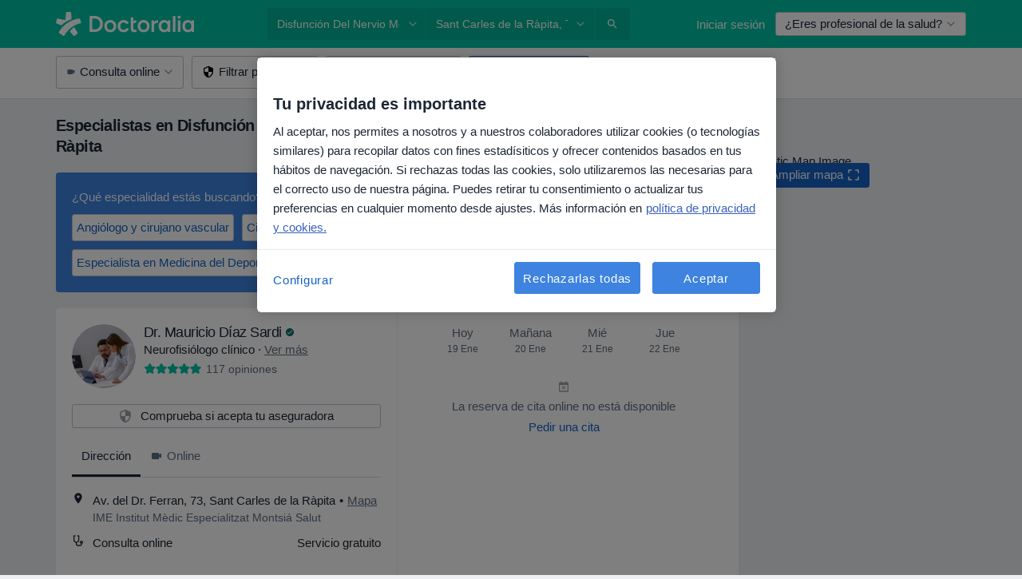

--- FILE ---
content_type: text/javascript; charset=utf-8
request_url: https://platform.docplanner.com/js/SpecializationsBoxModule-v27-chunk-d0eb5e9e.js
body_size: 2331
content:
"use strict";(self.webpackChunkmonolith_app=self.webpackChunkmonolith_app||[]).push([[55726],{41064:function(I,u,t){t.d(u,{I:function(){return p},T:function(){return d}});const p="GETTER_CONFIG_GET_PARAM",d="MUTATION_CONFIG_SET_APP_CONFIG"},73925:function(I,u,t){t.d(u,{A:function(){return M},e:function(){return A}});var p=t(44492),d=t(82374),l=t(41064);const h={appConfig:{}},y={[l.I]:n=>a=>n.appConfig[a]},f={[l.T](n,a){n.appConfig=a}},S={state:h,mutations:f,getters:y};function x(){return n=>{n.registerModule("config",S)}}var s=(n,a,r)=>new Promise((c,g)=>{var B=o=>{try{e(r.next(o))}catch(i){g(i)}},C=o=>{try{e(r.throw(o))}catch(i){g(i)}},e=o=>o.done?c(o.value):Promise.resolve(o.value).then(B,C);e((r=r.apply(n,a)).next())});let m=!1;const v=(n,a)=>{m||(x()(a),a.commit(l.T,n.getAppConfig()),m=!0)},A=n=>{n.prototype.$localStorageName||(n.prototype.$localStorageName="doctor_questions_panel",Object.defineProperty(n.prototype,"$localStorage",{value:new p.A(localStorage)}))};function M(n,a,r){return s(this,null,function*(){r.prototype.$config=n,n.isProd()&&(r.config.errorHandler=c=>{(0,d.A)(c)}),A(r),a&&v(n,a)})}},54333:function(I,u,t){t.r(u),t.d(u,{default:function(){return a}});var p=t(48760),d=t(8579),l=t.n(d),h=t(73925),y=function(){var r=this,c=r.$createElement,g=r._self._c||c;return g("suggestions-box",{attrs:{"is-landing":r.isLanding,"items-limit":r.specsLimit,"items-list":r.specsList,"no-results-key":"online_consultation_listing_specialist_search_no_results","placeholder-key":"online_consultation_listing_specialist_search_placeholder","title-key":"online_consultation_listing_specialist_search_title"},on:{"item-selected":r.onItemSelected}})},f=[],S=t(67075),x=t(3523),s=t(83020),m={name:"SpecializationsBoxApp",components:{SuggestionsBox:s.A},props:{specsList:{required:!0,type:Array},specsLimit:{required:!0,type:Number},isLanding:{required:!0,type:Boolean}},methods:{onItemSelected({key:r,href:c}){x.A.pushOneTrackingEvent(S.search.navigate,{sub_action:"go_to",object_id:r,object_type:"specialization",interface_section:"suggestion_box"}),window.location.href=c}}},v=m,A=t(14486),M=(0,A.A)(v,y,f,!1,null,null,null),n=M.exports;function a(r,c,g){l().use(p.qL,{i18n:g}),(0,h.A)(c,null,l()).then(()=>{new(l())({el:r,i18n:g,name:"SpecializationsBox",components:{SpecializationsBoxApp:n}})})}},59946:function(I,u,t){t.d(u,{A:function(){return C}});var p=function(){var e=this,o=e.$createElement,i=e._self._c||o;return i("div",{staticClass:"container px-0",class:{"d-flex flex-wrap":!e.sliderMode}},[i("dp-nav",{attrs:{responsive:e.sliderMode}},[e._l(e.boxItems,function(L){return[e.isLanding?i("a",{key:L.key,staticClass:"btn btn-light mr-1 mt-1 p-0-5 text-link font-weight-bold",attrs:{href:L.href},on:{click:function(O){return e.onItemSelect(L)}}},[e._v(`
        `+e._s(L.name)+`
      `)]):i("dp-button",{key:L.key,staticClass:"mr-1 mt-1 p-0-5 text-link font-weight-bold",on:{click:function(O){return e.onItemSelect(L)}}},[e._v(`
        `+e._s(L.name)+`
      `)])]}),e._v(" "),e.displayShowMore?i("dp-button",{staticClass:"mt-1 p-0-5 text-link font-weight-bold",class:{"mr-2":e.sliderMode},attrs:{"data-test-id":"show-more"},on:{click:e.onShowMoreSelect}},[e._v(`
      `+e._s(e.showMoreText)+`

      `),i("dp-icon-caret-right",{staticClass:"ml-0-5",attrs:{color:"primary"}})],1):e._e()],2),e._v(" "),e._t("default")],2)},d=[],l=t(12994),h=t(53913),y=t(42433),f=t(75128),S=Object.defineProperty,x=Object.defineProperties,s=Object.getOwnPropertyDescriptors,m=Object.getOwnPropertySymbols,v=Object.prototype.hasOwnProperty,A=Object.prototype.propertyIsEnumerable,M=(e,o,i)=>o in e?S(e,o,{enumerable:!0,configurable:!0,writable:!0,value:i}):e[o]=i,n=(e,o)=>{for(var i in o||(o={}))v.call(o,i)&&M(e,i,o[i]);if(m)for(var i of m(o))A.call(o,i)&&M(e,i,o[i]);return e},a=(e,o)=>x(e,s(o)),r={name:"BoxItemsList",components:{DpButton:h.A,DpIconCaretRight:l.default,DpNav:y.A},props:{itemsLimit:{required:!0,type:Number},itemsList:{required:!0,type:Array},showMoreKey:{required:!1,type:String,default:""},isLanding:{required:!1,type:Boolean,default:!1}},computed:{boxItems(){return this.itemsList.slice(0,this.itemsLimit).map(e=>a(n({},e),{name:(0,f.Z)(e.name),href:e.href}))},displayShowMore(){return this.itemsList.length>this.itemsLimit},showMoreText(){const e=this.showMoreKey.length?this.showMoreKey:"show_more";return(0,f.Z)(this.$trans(e))},sliderMode(){return this.$config.getAppConfig().SLIDER_MODE}},mounted(){this.setupCloseListener()},methods:{onItemSelect(e){this.$emit("item-selected",e)},onShowMoreSelect(){this.$emit("more-selected")},setupCloseListener(){const e=document.querySelector('[data-id="suggestions-box"]');if(!(e instanceof HTMLElement))return;const o=e.querySelector('[data-id="suggestions-box-close"]');o instanceof HTMLElement&&o.addEventListener("click",()=>{e.classList.add("hidden")})}}},c=r,g=t(14486),B=(0,g.A)(c,p,d,!1,null,null,null),C=B.exports},83020:function(I,u,t){t.d(u,{A:function(){return x}});var p=function(){var s=this,m=s.$createElement,v=s._self._c||m;return v("box-items-list",{attrs:{"is-landing":s.isLanding,"items-limit":s.itemsLimit,"items-list":s.itemsList,"show-more-key":s.showMoreKey},on:{"item-selected":s.onItemSelect,"more-selected":s.onShowMoreSelect}},[s.showModal?v("suggestions-modal",{attrs:{items:s.itemsList,"no-results-key":s.noResultsKey,"placeholder-key":s.placeholderKey,"title-key":s.titleKey},on:{close:s.toggleModal,"item-select":s.onItemSelect}}):s._e()],1)},d=[],l=t(59946),h={name:"SuggestionsBox",components:{BoxItemsList:l.A,SuggestionsModal:()=>Promise.all([t.e(84121),t.e(94288),t.e(99638)]).then(t.bind(t,99638))},props:{itemsLimit:{required:!0,type:Number},itemsList:{required:!0,type:Array},titleKey:{required:!0,type:String},noResultsKey:{required:!0,type:String},placeholderKey:{required:!0,type:String},showMoreKey:{required:!1,type:String,default:""},isLanding:{required:!1,type:Boolean,default:!1}},data:()=>({showModal:!1}),methods:{toggleModal(){this.showModal=!this.showModal},onItemSelect(s){this.$emit("item-selected",s)},onShowMoreSelect(){this.toggleModal(),this.$emit("more-selected")}}},y=h,f=t(14486),S=(0,f.A)(y,p,d,!1,null,null,null),x=S.exports}}]);


--- FILE ---
content_type: text/javascript; charset=utf-8
request_url: https://platform.docplanner.com/js/runtime-v27-8226e7d8.js
body_size: 22509
content:
(function(){"use strict";var g={},M={};function i(e){var l=M[e];if(l!==void 0)return l.exports;var o=M[e]={id:e,loaded:!1,exports:{}};return g[e].call(o.exports,o,o.exports,i),o.loaded=!0,o.exports}i.m=g,function(){i.amdO={}}(),function(){var e=[];i.O=function(l,o,c,t){if(o){t=t||0;for(var n=e.length;n>0&&e[n-1][2]>t;n--)e[n]=e[n-1];e[n]=[o,c,t];return}for(var a=1/0,n=0;n<e.length;n++){for(var o=e[n][0],c=e[n][1],t=e[n][2],f=!0,r=0;r<o.length;r++)(t&!1||a>=t)&&Object.keys(i.O).every(function(b){return i.O[b](o[r])})?o.splice(r--,1):(f=!1,t<a&&(a=t));if(f){e.splice(n--,1);var d=c();d!==void 0&&(l=d)}}return l}}(),function(){i.n=function(e){var l=e&&e.__esModule?function(){return e.default}:function(){return e};return i.d(l,{a:l}),l}}(),function(){var e=Object.getPrototypeOf?function(o){return Object.getPrototypeOf(o)}:function(o){return o.__proto__},l;i.t=function(o,c){if(c&1&&(o=this(o)),c&8||typeof o=="object"&&o&&(c&4&&o.__esModule||c&16&&typeof o.then=="function"))return o;var t=Object.create(null);i.r(t);var n={};l=l||[null,e({}),e([]),e(e)];for(var a=c&2&&o;typeof a=="object"&&!~l.indexOf(a);a=e(a))Object.getOwnPropertyNames(a).forEach(function(f){n[f]=function(){return o[f]}});return n.default=function(){return o},i.d(t,n),t}}(),function(){i.d=function(e,l){for(var o in l)i.o(l,o)&&!i.o(e,o)&&Object.defineProperty(e,o,{enumerable:!0,get:l[o]})}}(),function(){i.f={},i.e=function(e){return Promise.all(Object.keys(i.f).reduce(function(l,o){return i.f[o](e,l),l},[]))}}(),function(){i.u=function(e){return"js/"+({14:"VisibilityExperimentController",161:"ModerationAddress",471:"flags-DpIconPortugal-dp-ui-kit-icon",759:"FilterWrapperComponent",1088:"social-DpIconTwitterCircle-dp-ui-kit-icon",1096:"symbols-DpIconPill-dp-ui-kit-icon",1306:"DoctorProfileContentDescriptionModule",1375:"ChatOpenInAppDesktop",1397:"FluVaccinationSearchModule",1457:"PostRegistrationWelcomeModalController",1906:"SearchStaticMapEventsModule",2011:"Ecommerce-LandingController",2218:"DoctorProfileCalendarPlaceholderModule",2453:"Config-cz",2931:"noa-DpIconAiSparkles-dp-ui-kit-icon",3426:"content-DpIconBookOpen-dp-ui-kit-icon",3531:"SearchFiltersModalModule",3573:"human-DpIconWithChild-dp-ui-kit-icon",3590:"action-DpIconSpeedGauge-dp-ui-kit-icon",3603:"content-DpIconTreatment-dp-ui-kit-icon",3819:"PsychologySearchAssistantData-co",4461:"SearchFactorWeightsPanelModule",4517:"InsuranceCheckerModalModule",4661:"DownloadDoctorsCertificates",4682:"ServicesBoxModule",4694:"content-DpIconPopular-dp-ui-kit-icon",4855:"DoctorModerationItemSpecializations",4978:"OpinionsModule",5050:"media-DpIconPresentationSpeech-dp-ui-kit-icon",5083:"UserFormViewController",5208:"human-DpIconHappyFace-dp-ui-kit-icon",5551:"ModerationPanelModule",5666:"DoctorStatisticsOpinionsModule",6216:"action-DpIconBookmark-dp-ui-kit-icon",6444:"SearchDynamicMapModule",6594:"AuthoringProcessAdminController",6713:"Doctor-AddressEdition",6757:"DealOfferConfirmationController",6803:"toggle-DpIconHalfHeart-dp-ui-kit-icon",6961:"EcommerceNoaThankYouPageModule",7088:"EECSearchController",7124:"EcommercePaymentsModule",7168:"media-DpIconMonitor-dp-ui-kit-icon",7556:"social-DpIconSocialConnection-dp-ui-kit-icon",7641:"EcommerceCustomerController",7843:"OnlineConsultationContact",7988:"ProfileEdition",8007:"AiOpinionSummaryModule",8043:"symbols-DpIconParking-dp-ui-kit-icon",8169:"EcommerceThankYouPageModule",8362:"Modal",8717:"AbTestCalendarAvailability",8746:"action-DpIconCut-dp-ui-kit-icon",8840:"PatientChatModule",9163:"FacilityRegistrationData",9221:"UserLogin",9551:"EntityTypeListComponent",9586:"PatientAppBoxIndex",10078:"ScrollSpy",10132:"oops-widget-i18n-hi",10264:"Registration",10390:"Ecommerce-FunnelController",10403:"action-DpIconCalendarSettings-dp-ui-kit-icon",10475:"action-DpIconBack-dp-ui-kit-icon",10515:"SearchAutocompleteModule",10617:"Doctor-NonCommercialProfile",10652:"Doctor-ProfileEdition",10657:"social-DpIconLinkedinCircle-dp-ui-kit-icon",10671:"content-DpIconQuillWrite-dp-ui-kit-icon",10897:"content-DpIconLayers-dp-ui-kit-icon",10939:"flags-DpIconPeru-dp-ui-kit-icon",11024:"ServiceDictionaryController",11058:"media-DpIconPlayFilled-dp-ui-kit-icon",11383:"DoctorProfileGeneralModule",11476:"HasUnpaidInvoicesBanner",11587:"ButtonWidgetModule",11644:"media-DpIconViewSpeaker-dp-ui-kit-icon",11695:"ContentDescriptions",11790:"CalendarSlotReleasedAlert",11891:"AvailabilityTypeListComponent",12136:"chat-vendor",12328:"symbols-DpIconVaccine-dp-ui-kit-icon",12811:"action-DpIconRepeat-dp-ui-kit-icon",12839:"DoctorRegistrationStrongPasswordModule",12862:"DoctorModerationObjectVerification",12889:"content-DpIconPublication-dp-ui-kit-icon",13143:"OpinionsSectionModule",13275:"ClickDoctorNav",13286:"HubspotCTAModule",13341:"symbols-DpIconTube-dp-ui-kit-icon",13493:"SearchAssistantModule",13889:"ManagerFeedbackData",13997:"UserFormResponseController",14296:"PsychologySearchAssistantFlowData",14671:"HomepageDialogsContainerModule",14872:"ProfileEditionDialogsContainerModule",14912:"ServiceDictionaryList",14963:"CompetitiveInsightsModule",15067:"Recruitment",15493:"UserRegistrationModule",15603:"Config-de",15782:"Config-br",15841:"action-DpIconDoubleCheckFilled-dp-ui-kit-icon",16005:"DealOfferConfirmationCancelPage",16141:"SearchCalendarsAvailabilityModule",16201:"Config-mx",16249:"symbols-DpIconDollar-dp-ui-kit-icon",16306:"CalendarAppModule",16540:"DlpHealthPortalPage",16873:"EcommerceLandingsIFrameModule",16885:"LazyLoad",16905:"OnlineConsultationSearchModule",17145:"GoogleOneTapModule",17158:"LogoDefaultMx",17260:"OpinionActionsModule",17525:"action-DpIconViewAgenda-dp-ui-kit-icon",17659:"DoctorRegistrationFormOptionsModule",18099:"NoShowProtectionModalModule",18159:"IntegrationsDataSyncController",18169:"BannerChatBubble",18294:"action-DpIconNotifications-dp-ui-kit-icon",18377:"locations-DpIconPharmacy-dp-ui-kit-icon",18504:"human-DpIconNeutral-dp-ui-kit-icon",18599:"Config-ar",18616:"RegistrationSummaryController",18671:"PatientAppBannerIndex",19113:"BadgeWizardController",19227:"DoctorModerationLicenseNumbers",19351:"social-DpIconInstagramCircle-dp-ui-kit-icon",19373:"ScpAuthoringProcessController",19474:"LocationAutocompleteController",19681:"GoogleOneTapController",19816:"QueuesCheckerVueModule",19921:"UnifiedNavigation",19942:"oops-widget-i18n-ja",19960:"action-DpIconAiPhone-dp-ui-kit-icon",19981:"CheckboxListComponent",20021:"MyPlanPage",20187:"EcommerceDealOfferController",20201:"Ecommerce-AbandonedCartConstoller",20207:"DoctorProfileCalendarModule",20466:"ChatApiAdminConnectFlowConsent2Module",20593:"action-DpIconRefreshFilled-dp-ui-kit-icon",20797:"oops-widget-i18n-es",21190:"ModalLauncher",21209:"toggle-DpIconEmptyStar-dp-ui-kit-icon",21247:"oops-widget-i18n-nl",21320:"SearchCalendarsModule",21411:"WidgetController",21460:"FindYourInsurerModal",21734:"media-DpIconOne-dp-ui-kit-icon",21904:"FullPageWithLogo",21918:"ChooseSubscriptionModal",22181:"EcommerceLandingsModule",22186:"TopNavigation",22230:"DoctorServicesVueModule",22319:"ViewUtils",22357:"WaitForPaymentController",22607:"TeamModule",22899:"CreditCardUnauthorizedModal",23679:"OpenOpinionsInfopage",23683:"LogoDefaultTr",23780:"DoctorModerationSpecializations",23792:"FacilityDirectorModerationModule",23895:"symbols-DpIconGauntletGloves-dp-ui-kit-icon",23917:"SearchAssistantResultsModule",24410:"oops-widget-i18n-sv",24454:"OopsWidget",24550:"Config-pl",24664:"FacilityModerationModule",24703:"facilityInsurances",24834:"content-DpIconFile-dp-ui-kit-icon",24995:"action-DpIconOngoing-dp-ui-kit-icon",25006:"PurchasePackagePlaceholderComponent",25190:"symbols-DpIconCreditCardCheck-dp-ui-kit-icon",25358:"symbols-DpIconVirtualReality-dp-ui-kit-icon",25417:"social-DpIconSpotifyCircle-dp-ui-kit-icon",25510:"Voicemail",25516:"action-DpIconEnlarge-dp-ui-kit-icon",25794:"HubspotCTA",25855:"toggle-DpIconHalfStar-dp-ui-kit-icon",26102:"flags-DpIconMexico-dp-ui-kit-icon",26175:"ReferralUrlRedirectModule",26390:"WebsitesLandingController",26411:"BottomBannerWithIcon",26431:"BookingSource",26515:"FacilityRegistrationModule",26551:"oops-widget-i18n-cs",26946:"BookingBenefitsBannerModule",27289:"Config-it",27587:"DoctorProfileExperienceItemsModule",27679:"EcommerceWaitForCreditCardPageModule",27990:"TopInsurancesBoxModule",28031:"DlpBookingPage",28232:"MixpanelTrackingModule",28401:"QuestionsPublic",28411:"symbols-DpIconCreditCardReverted-dp-ui-kit-icon",28436:"MoveOpinionsFromDoctorToFacilityModule",28772:"VisibilitySpaceLanding",29116:"content-DpIconFileImage-dp-ui-kit-icon",29138:"ContentSites",29253:"UserRegistrationEmailConfirmModule",29350:"FloatingCookiesInfoController",29501:"ModerationDashboardModule",29529:"LeaveDoctorOpinionModule",29743:"DlpPortalNotificationPage",29745:"AddDoctorController",29834:"DoctorRegistrationRulesModule",30123:"action-DpIconVerticalLines-dp-ui-kit-icon",30204:"CategoriesManager",30505:"logos-DpIconGipo-dp-ui-kit-icon",30953:"CalendarPlaceholderComponent",31018:"DoctorModerationDataChange",31298:"DoctorModerationModule",31366:"DynamicLandingPageController",31494:"PatientFavoriteDoctors",31704:"human-DpIconBed-dp-ui-kit-icon",31713:"action-DpIconReorder-dp-ui-kit-icon",31768:"TopNavigationMobileModule",31807:"ListeningAnalyzingUnitingReviewAggregatesController",32353:"DlpBookingReminderPage",32429:"FacilityStatisticsController",32810:"ModerationMenuModule",32849:"DoctorProfileDialogsContainerModule",32922:"BannerChatBlueBox",33121:"FacilityModerationVerification",33299:"DroppedPayment",33340:"DoctorProfileTopBannerModule",33402:"doctorProfileInsurances",33602:"OpinionAbuseConversationController",33687:"media-DpIconText-dp-ui-kit-icon",34281:"FullPageImageWithFeatures",34418:"FirstClassPromoController",34469:"CustomerPaymentWebPayForm",34528:"LogoDefaultPe",34587:"SearchFactorsAndScoresToolModule",34672:"EnhancedEcommerceWrapperModule",34846:"MobileCalendarModalModule",35038:"SearchDesktopFiltersModule",35329:"NewDoctorRegistrationController",35456:"SSOWidgetController",35540:"content-DpIconRequestQuote-dp-ui-kit-icon",35589:"oops-widget-i18n-uk",35669:"human-DpIconSmilingFace-dp-ui-kit-icon",35897:"LogoDefaultPt",35978:"ViewUtilsLegacy",36014:"content-DpIconFileBadge-dp-ui-kit-icon",36175:"ProfileDataViolationModerationModule",36382:"NoDataPlaceholderComponent",36470:"ActiveFiltersButtonsComponent",36937:"InsuranceAcceptedModal",37036:"human-DpIconHealthCheckup-dp-ui-kit-icon",37124:"DlpHealthPortalMessagesPage",37435:"ServiceAveragePricesController",37642:"OpinionsSearchModule",37648:"content-DpIconLeads-dp-ui-kit-icon",37900:"PatientPanelModule",38028:"DoctorNonCommercialProfileGeneralModule",38080:"flags-DpIconArgentina-dp-ui-kit-icon",38151:"RolesManager",38217:"symbols-DpIconCreditCardPending-dp-ui-kit-icon",38661:"ScpProfilesModule",38717:"ToolsMenuModule",39396:"symbols-DpIconFirstAidPlaster-dp-ui-kit-icon",39430:"PsychologySearchAssistantData-mx",39471:"AbTestFacilityCalendarAvailabilityComponent",39552:"oops-widget-i18n-ar",39565:"RegisterLicenseController",39764:"ModerationToolsModule",39850:"uikit-DpCarousel",39944:"flags-DpIconSpain-dp-ui-kit-icon",40236:"DisableOpinionsModule",40294:"InsuranceNotAcceptedModal",40329:"oops-widget-i18n-fr",40371:"toggle-DpIconDropdown-dp-ui-kit-icon",40529:"CustomerPaymentIyzicoOneTimeForm",40630:"IntegrationDataSync",40879:"SearchFactorsToolModule",41225:"VisibilityPagesController",41399:"symbols-DpIconPuzzle-dp-ui-kit-icon",41937:"AbandonedCartVueModule",41973:"CensoredWords",42097:"FacilityDoctorsListApp",42165:"CalendarAvailabilityAppModule",42194:"DoctorPrivateQuestionListPage",42225:"FacilityRegistrationDetailsStep",42288:"SearchAppFactorsAndScoresToolModule",42647:"NoResultsOptionsComponent",42686:"FacilityRegistrationTakeOverStep",42693:"action-DpIconAddPhone-dp-ui-kit-icon",42921:"DlpBookingReminderConfirmablePage",42999:"QUEUES_EFFICIENCY_ROUTE",43048:"human-DpIconDiversity-dp-ui-kit-icon",43110:"DoctorPrefixModerationModule",43120:"LogoDefaultCl",43323:"action-DpIconCalendarOffPatients-dp-ui-kit-icon",43387:"GoogleMapsConsentModule",43408:"DoctorCalendarWidgetModule",43441:"DealOfferConfirmationFormPage",43448:"media-DpIconPause-dp-ui-kit-icon",43503:"social-DpIconGlassdoorCircle-dp-ui-kit-icon",43555:"VisibilitySpaceController",43586:"PatientAppEventInterceptor",43644:"DynamicConfigurationController",43722:"PromoMaterialsController",43823:"symbols-DpIconZloty-dp-ui-kit-icon",43904:"DoctorOpinionModerationModule",43916:"PatientAppEvents",44178:"QualityCertificatesController",44339:"content-DpIconNoImage-dp-ui-kit-icon",44550:"DlpDoctorProfilePage",44651:"ReferralUrlRedirectController",44753:"AnswerModerationModule",44788:"Stats",44793:"CacheInvalidationToolController",44988:"EcommercePaymentsController",45041:"FacilityServicesListApp",45043:"DoctorAddModule",45107:"GenericToggleComponent",45108:"content-DpIconInvoice-dp-ui-kit-icon",45189:"WebsitesController",45252:"gatekeeper",45662:"SuspiciousContentManager",45775:"GalleryModule",45816:"PatientChatApiModule",45841:"GeoCoderController",45850:"ServiceDictionaryForm",45922:"ChatApiAdminConnectFlowModule",45955:"PsychologySearchAssistantData-tr",45982:"content-DpIconDiagnosis-dp-ui-kit-icon",46669:"HomepageSearchFormModule",46855:"DoctorModerationVerification",46865:"oops-widget-i18n-nb",46925:"flags-DpIconPoland-dp-ui-kit-icon",47115:"action-DpIconFormatItalic-dp-ui-kit-icon",47123:"BannerImageHeader",47317:"ManagerFeedbackListModule",47452:"oops-widget-i18n-de",47502:"media-DpIconPlay-dp-ui-kit-icon",47539:"DoctorsForVictimsListingModule",47969:"SearchListing",48036:"EcommerceTouchpointModule",48305:"OnlinePaymentsBanner",48354:"BasicProfile",48396:"media-DpIconOffice-dp-ui-kit-icon",48418:"symbols-DpIconVirus-dp-ui-kit-icon",48669:"HasUnpaidInvoicesModal",48721:"UserRegistration",48998:"OpinionsController",49040:"PsychologySearchAssistantData-cl",49044:"RecommendedDoctorsModule",49098:"toggle-DpIconEmptyStarThin-dp-ui-kit-icon",49458:"DlpBookingCancellationPage",49537:"SearchChatController",49752:"WidgetConfiguratorController",49984:"social-DpIconMessenger-dp-ui-kit-icon",50019:"DoctorModerationSuggestedDataChange",50021:"DoctorProfileThumbsUpDownModule",50399:"ThumbsUpDownModule",50487:"BottomBannerWithIconV2",50607:"MoveVisitModalodule",50613:"DoctorsForVictimsEnrollment",50684:"CustomerPaymentSepaForm",51055:"UnlinkOpinionFacilityModule",51264:"BannerWithMobileImg",51275:"action-DpIconViewDay-dp-ui-kit-icon",51278:"action-DpIconLogout-dp-ui-kit-icon",51335:"content-DpIconBubbleChat-dp-ui-kit-icon",51482:"SearchTouchpointModule",51539:"FacilityRegistrationBenefits",51544:"NoResultsModule",51729:"TouchpointsController",52125:"action-DpIconSettings-dp-ui-kit-icon",52245:"CalendarMobileComponentBased",52540:"MyPlanModule",52571:"MarketplaceAccountActionRequiredModal",52914:"CustomerPaymentBoletoForm",53180:"Config-tr",53478:"CustomerPaymentServipagForm",53660:"WhiteBanner",53722:"PublicInsuranceBannerModule",53842:"symbols-DpIconSpinner-dp-ui-kit-icon",53909:"noa-DpIconNoaNotes-dp-ui-kit-icon",54010:"action-DpIconDangerous-dp-ui-kit-icon",54215:"action-DpIconEndCall-dp-ui-kit-icon",54320:"social-DpIconGoogle-dp-ui-kit-icon",54628:"DoctorFloatingWidgetModule",54645:"OnlineOnlyToggleComponent",54805:"InsuranceMobileFilterModule",54874:"NewFacilityCalendarModule",54908:"symbols-DpIconSaasNewPatient-dp-ui-kit-icon",54915:"noa-DpIconNoaBooking-dp-ui-kit-icon",55031:"CompetitiveInsightsController",55164:"BOOKINGS_SEARCH_PAGE",55364:"PatientPanel",55479:"CacheInvalidation",55482:"FacilityRegistrationSuccessStep",55547:"media-DpIconMonitorOff-dp-ui-kit-icon",55726:"SpecializationsBoxModule",55873:"content-DpIconPaper-dp-ui-kit-icon",56117:"ResultPanelContentModule",56343:"FacilityCalendarComponent",56485:"DlpClinicProfilePage",56545:"ServiceCategoryPageController",56897:"oops-widget-i18n-pl",56947:"UninavBadgeController",57136:"action-DpIconFormatBold-dp-ui-kit-icon",57231:"EECProfileController",57248:"registrationType",57250:"symbols-DpIconWallet-dp-ui-kit-icon",57347:"symbols-DpIconSchoolGraduation-dp-ui-kit-icon",57443:"IntegrationsToolsController",57644:"ServicesSectionModule",57822:"Config-pt",57890:"FacilityRegistrationBaseStep",58028:"AbandonedCartBooking",58060:"UserToolModule",58350:"DoctorProfileLicenseInfoVueModule",58353:"DoctorRegistrationPhoneInputModule",58592:"action-DpIconPlusCircle-dp-ui-kit-icon",58677:"LogoDefault",58727:"oops-widget-i18n-zh",58731:"Doctor-StatisticsVideo",58803:"action-DpIconWrapText-dp-ui-kit-icon",58982:"DoctorCalendarAvailabilityComponent",59106:"PatientRequestApp",59191:"Config-pe",59192:"Config-co",59323:"content-DpIconFilePdf-dp-ui-kit-icon",59512:"VisitSearchVueModule",59948:"diplomaUpload",60551:"ListingFaq",60890:"NewAddressCreationController",61203:"DlpBookingReschedulePage",61299:"logos-DpIconTuoTempo-dp-ui-kit-icon",61339:"WhatIsOnlineConsultationModule",61464:"content-DpIconMailFilled-dp-ui-kit-icon",61530:"Patient-Request",61759:"SearchAssistantBannerModule",62152:"media-DpIconMicrophoneDisabled-dp-ui-kit-icon",62349:"symbols-DpIconRoundedSquare-dp-ui-kit-icon",62689:"InsuranceEditionModule",62703:"OpinionsManagementController",62745:"human-DpIconReceiveCash-dp-ui-kit-icon",62940:"SaasBookingManagementCancellationController",63046:"DealOfferConfirmationSuccessPage",63059:"action-DpIconCalendarShare-dp-ui-kit-icon",63117:"action-DpIconUpload-dp-ui-kit-icon",63164:"BottomBannerSmallReviews",63210:"flags-DpIconItaly-dp-ui-kit-icon",63309:"LogoDefaultEs",63317:"BannerTopFullButton",63417:"JamedaBookingAppModule",63465:"media-DpIconDevices-dp-ui-kit-icon",63513:"media-DpIconViewGrid-dp-ui-kit-icon",63543:"action-DpIconCloseFull-dp-ui-kit-icon",63679:"DoctorProfileAskForCalendarModule",64074:"InsuranceCheckerModule",64683:"social-DpIconThumbDown-dp-ui-kit-icon",64832:"BottomBannerSmallButtonText",65106:"UpdatePatientInsuranceIdModule",65121:"NfzFilterButtonModule",65395:"Config-cl",65438:"QuestionsAndAnswersController",65565:"InfoPages",65711:"ShareProfileModule",65916:"FullPageWithImage",65917:"symbols-DpIconLanguage-dp-ui-kit-icon",66097:"ThreeDsModal",66349:"Preregistration",66489:"DoctorCalendarComponent",66544:"IntegrationsToolsBookingsCheckerController",66716:"action-DpIconUnfold-dp-ui-kit-icon",66876:"LoyaltyBadgeController",66929:"CitiesBoxModule",66974:"OnlineCareLandingController",67052:"action-DpIconSyncProblem-dp-ui-kit-icon",67219:"action-DpIconSyncDisabled-dp-ui-kit-icon",67538:"Config-es",67679:"CalendarWrapperComponent",67687:"DlpHealthPortalFilesPage",67891:"ChatOpenInAppMobile",67914:"DlpPortalPage",67927:"SearchAutocompleteController",67957:"GalleryCarouselModule",68129:"OnlineConsultationsLandingController",68400:"DownloadAppBoxGreen",68527:"symbols-DpIconAsterisk-dp-ui-kit-icon",68568:"SearchTools",68658:"DynamicLandingPageModule",68744:"DoctorRegistration-DoctorRegistration",68815:"DoctorRemoveCertificateController",68870:"CardWithColumns",68964:"MonetizationExperimentModal",68984:"diplomaTooltip",69016:"media-DpIconMicrophone-dp-ui-kit-icon",69102:"content-DpIconNotes-dp-ui-kit-icon",69169:"LogoDefaultPl",69726:"action-DpIconWarningTriangle-dp-ui-kit-icon",69762:"OpinionRequestDashboardModule",69803:"SearchPositionsToolModule",69987:"DoctorProfileInfoVueModule",70394:"Ecommerce-CreateCustomerController",70420:"media-DpIconGallery-dp-ui-kit-icon",70643:"CaptchaController",70745:"PriceIncreaseModal",70946:"AddressServiceController",71346:"jQueryAddEventListener",71430:"DlpBookingWaitingListPage",71731:"CompetitiveInsightsFloatingBannerModule",71800:"IntegrationsToolsQueuesCheckerController",71867:"DoctorProfileAddressesModule",71927:"ContentDescriptionsModule",72091:"human-DpIconSad-dp-ui-kit-icon",72231:"logos-DpIconClinicCloud-dp-ui-kit-icon",72361:"CalendarDesktopComponentBased",72471:"AbuseModerationModule",72494:"action-DpIconClick-dp-ui-kit-icon",72511:"human-DpIconAmazed-dp-ui-kit-icon",72531:"HomepageController",72828:"flags-DpIconChile-dp-ui-kit-icon",72832:"AutomoderatorCheckAlreadyModerated",72880:"CustomerPaymentPixForm",72884:"SaasBookingManagementCancellationModule",72931:"ProfileManagementController",73017:"PatientRequestRootController",73127:"symbols-DpIconCircle-dp-ui-kit-icon",73164:"DoctorPrivateQuestionsPanelModule",73346:"action-DpIconDotMenu-dp-ui-kit-icon",73374:"LogoDefaultIt",74110:"action-DpIconPending-dp-ui-kit-icon",74116:"BannerFastBooking",74684:"ChatModalModule",74877:"symbols-DpIconQrCode-dp-ui-kit-icon",75242:"action-DpIconMoveVisit-dp-ui-kit-icon",75716:"locations-DpIconDoor-dp-ui-kit-icon",75767:"symbols-DpIconCreditCardCrossed-dp-ui-kit-icon",75938:"action-DpIconSandClock-dp-ui-kit-icon",76013:"PlanUpsellController",76027:"InsuranceAcceptedAtDifferentAddressModal",76274:"SsoLoginModalModule",76351:"BadgeWizardFailedManagerController",76447:"QnAPanel",76868:"RecruitmentEasterEgg",77028:"media-DpIconScanWiFi-dp-ui-kit-icon",77119:"action-DpIconMinimalize-dp-ui-kit-icon",77189:"content-DpIconClipboard-dp-ui-kit-icon",77196:"DlpBookingConfirmationPage",77201:"DoctorRegistration",77291:"DlpHealthPortalVisitPage",77396:"DlpDocumentsSubPage",77405:"symbols-DpIconThunder-dp-ui-kit-icon",77557:"PatientChatApiUpdatePhoneModule",77612:"LogoDefaultDe",77687:"content-DpIconBubbleChatFilled-dp-ui-kit-icon",77786:"FacilityLicenseNumberModerationModule",77794:"FacilityBigWidgetModule",77865:"action-DpIconViewWeek-dp-ui-kit-icon",77973:"WaitForPaymentModule",78205:"content-DpIconListNumbers-dp-ui-kit-icon",78424:"media-DpIconStop-dp-ui-kit-icon",78545:"DroppedPaymentVueModule",79111:"media-DpIconMagicWand-dp-ui-kit-icon",79700:"action-DpIconUnlock-dp-ui-kit-icon",79788:"content-DpIconIdentifier-dp-ui-kit-icon",79803:"media-DpIconCameraSwitch-dp-ui-kit-icon",80286:"DoctorDashboardController",80411:"DoctorsForVictimsListing",80453:"GenderListComponent",80469:"AbTestDoctorCalendarAvailabilityComponent",80937:"PremiumProfile",81021:"BannerRelative",81043:"flags-DpIconTurkey-dp-ui-kit-icon",81153:"ReportAbuseModule",81452:"AutomoderatorPromptsDashboard",81537:"FacilityRemoveCertificateController",81547:"LogoDefaultCo",81823:"QuestionModerationModule",82036:"ServiceSearchesController",82062:"MoveOpinionsFromFacilityToFacilityModule",82064:"LogoDefaultAr",82144:"content-DpIconBubbleChatText-dp-ui-kit-icon",82275:"symbols-DpIconMicroscope-dp-ui-kit-icon",82429:"PriceIncreaseModalController",82446:"oops-widget-i18n-it",82660:"content-DpIconExcel-dp-ui-kit-icon",82868:"ContentDescriptionModerationModule",82895:"human-DpIconPublicQAndA-dp-ui-kit-icon",83124:"media-DpIconScreenshot-dp-ui-kit-icon",83353:"AddressesListEdition",83497:"NativeElements",83555:"SsoLoginModule",83588:"PharmaciesSearchModule",83667:"Mixpanel",83793:"UserPermissionsSettingsController",84121:"vendor",84130:"FacilityCalendarFlowModule",84145:"NewDoctorsWidgetModule",84331:"flags-DpIconColombia-dp-ui-kit-icon",84528:"media-DpIconTablet-dp-ui-kit-icon",84751:"ChangeDoctorRegistrationStatus",84841:"action-DpIconShare-dp-ui-kit-icon",84846:"MarketingAgreementModal",84992:"human-DpIconSupport-dp-ui-kit-icon",85003:"toggle-DpIconRadioButton-dp-ui-kit-icon",85558:"symbols-DpIconEuro-dp-ui-kit-icon",85581:"PsychologySearchAssistantData-es",85861:"LogoDefaultBr",85907:"content-DpIconReceipt-dp-ui-kit-icon",85919:"media-DpIconCameraDisabled-dp-ui-kit-icon",86277:"DoctorStatisticsChartModule",86348:"DoctorProfileAddressCreationModule",86642:"DoctorProfileShareController",86700:"CreditCardAuthorizedModal",86768:"social-DpIconAndroid-dp-ui-kit-icon",86810:"action-DpIconOpenInFull-dp-ui-kit-icon",86859:"BOOKINGS_SEARCH_FILTER_PAGE",86878:"SaveDoctorAppModule",87002:"action-DpIconMagnifierPlus-dp-ui-kit-icon",87150:"flags-DpIconCzechRepublic-dp-ui-kit-icon",87177:"DoctorsForVictimsEnrollmentModule",87178:"DirectInsuranceEditionModule",87202:"symbols-DpIconRectangle-dp-ui-kit-icon",87313:"EcommerceThankYouPageController",87563:"BannerTopGlobal",87702:"CovidTestSearchModule",87902:"action-DpIconAddVisit-dp-ui-kit-icon",88063:"QuestionAndAnswersPlaceholderComponent",88117:"AddressEditionModule",88610:"RafaBotController",88680:"logos-DpIconJameda-dp-ui-kit-icon",88790:"AddressServiceList",89080:"NewDoctorCalendarModule",89210:"action-DpIconMinus-dp-ui-kit-icon",89777:"recorder",89810:"Doctor-Profile",89857:"AddressEdition",90001:"DoctorProfileAddressesVueModule",90005:"FacilityModerationSuggestedDataChange",90362:"UserFormTemplateController",90491:"SearchAiFormModule",90562:"MarketplaceAccountRejectedModal",90597:"Routes",90673:"symbols-DpIconRoundedSquareFilled-dp-ui-kit-icon",90698:"M360LandingController",90804:"DoctorProfileOpeningHoursVueModule",90885:"JamedaBookingApp",90891:"AllStarProfile",91097:"graphql-vendor",91255:"ModerationPanel",91296:"action-DpIconClockFilled-dp-ui-kit-icon",91387:"CustomerPaymentPseForm",91403:"TraderSaleCreditCardModule",91441:"PsychologySearchAssistantData-pl",91534:"InsurancesRadioListComponent",91740:"flags-DpIconGermany-dp-ui-kit-icon",91781:"PsychologySearchAssistantData-br",91827:"logos-DpIconFeegow-dp-ui-kit-icon",91828:"Team",91877:"media-DpIconPrint-dp-ui-kit-icon",91884:"OpinionsSurveyVueModule",91934:"uikit-DpCalendar",91963:"DoctorCustomVideoModalModule",92127:"human-DpIconDisappointed-dp-ui-kit-icon",92335:"OnlineConsultationContactController",92491:"action-DpIconPlusFilled-dp-ui-kit-icon",92539:"CountryPrefixes",92768:"action-DpIconDownload-dp-ui-kit-icon",92828:"Doctor-CommercialProfile",92837:"PatientFillDataModule",92910:"SearchMobileEventsModule",93421:"Notifications",93541:"Patient-Chat",93592:"DlpMessagesSubPage",93837:"DlpHealthPortalPrescriptionsPage",93871:"flags-DpIconBrazil-dp-ui-kit-icon",94144:"action-DpIconSyncSuccess-dp-ui-kit-icon",94161:"EcommerceCustomerModule",94185:"CommunicationAgreementsSettingsController",94288:"vue-vendor",94372:"FacilityCalendarAvailabilityComponent",94475:"EcommerceWaitForCreditCardPageController",94755:"SearchDialogsContainerModule",94779:"PatientVisitController",94829:"PlanUpsellModule",94857:"HubspotSignatureGenerator",94885:"BottomBannerSmallButton",94921:"oops-widget-i18n-pt",95029:"OnlineConsultationsLandingTestimonialsModule",95324:"VisitManageAuthorization",95391:"EcommerceDealOfferDetailsModule",95646:"PsychologySearchAssistantData-it",95923:"DoctorStatisticsController",95990:"InsuranceTypeListComponent",96515:"Doctor-ProfileStatistics",96550:"action-DpIconHellip-dp-ui-kit-icon",96636:"DoctorModerationNew",96829:"ModerationAddressLatLngModule",96995:"oops-widget-i18n-ko",97010:"DealOfferConfirmationWaitForCreditCardPage",97067:"action-DpIconMagnifierLess-dp-ui-kit-icon",97358:"BadgeStatusChangeModule",97478:"LocationAutocompleteModule",97482:"human-DpIconAssistiveTechnology-dp-ui-kit-icon",97717:"SearchAssistantController",98147:"media-DpIconCameraCircle-dp-ui-kit-icon",98694:"InsuranceFilterModal",99059:"oops-widget-i18n-tr",99103:"BookingWidgetModalModule",99165:"social-DpIconWhatsapp-dp-ui-kit-icon",99190:"LogoDefaultCz",99430:"DealOfferConfirmationModule",99565:"SearchAiModule",99619:"DoctorRegistrationEmailModule",99703:"BOOKING_DETAILS_PAGE"}[e]||e)+"-v27-chunk-"+{14:"1b3f07e6",161:"729b6363",281:"6f70b300",471:"7c974a79",629:"bc221cda",759:"543c26fd",1088:"6a2725d3",1096:"2b23ed3e",1228:"5ed7d448",1306:"7d90b3c0",1355:"7e1d0be8",1375:"c05d4907",1397:"71f87352",1457:"b96c3bfa",1460:"3bbc122f",1474:"50f3185d",1906:"accdfd01",2011:"de67cc32",2200:"bb1df558",2218:"9719f42b",2251:"38b19e0d",2296:"81e23200",2383:"b7d46258",2453:"c06856dd",2588:"e94374bb",2609:"bc26afcf",2693:"9fba3c1e",2880:"8cb7937e",2931:"22ec96ba",3020:"61e4491e",3426:"0dfaf8ba",3531:"dad48140",3573:"befc1c4a",3590:"d3faee35",3603:"a86ce164",3819:"1fee2c39",4092:"088a9cac",4341:"2f2b8b2a",4461:"363a7cb3",4517:"62621b2d",4661:"4e4ddb0b",4682:"cf327db5",4694:"821d75e6",4802:"edfd23ce",4855:"4b3d0b97",4978:"6d83e0f8",5050:"ce28bb0d",5083:"f0356815",5208:"8e4fbfad",5302:"0c557c67",5328:"5a2783df",5551:"5c9bcd18",5666:"0d81c9f4",5685:"68d8efc0",6216:"339e6488",6331:"20b434aa",6444:"30147916",6594:"5395b7df",6713:"b616c1f1",6757:"b461c758",6803:"4a611c89",6828:"c6688b7e",6961:"9fe723d9",7088:"e4edaccc",7124:"ee04f5ab",7168:"72ebd381",7272:"249df4b1",7440:"5b9b8cc8",7546:"fd1de49c",7556:"d8e9992f",7641:"691f4f9d",7795:"be657e61",7843:"ec67201b",7988:"c4581e58",8007:"bb6abf72",8043:"f22dfe41",8048:"48ec4997",8169:"e9aeefc9",8362:"b430507f",8578:"c9787740",8660:"99dcd8f8",8717:"810fec72",8746:"779a11a9",8778:"1deaf6ef",8840:"6d4f3822",8960:"14818bfd",9163:"bd0aba04",9168:"7f2d07c3",9221:"3b835be7",9287:"b7feedfe",9409:"685ae5d7",9490:"82290734",9551:"9371c459",9586:"7600d0d5",9768:"2a42b076",10078:"8ef35ac0",10132:"6b357a32",10261:"f70c2e99",10264:"8990b008",10390:"a5785ac5",10403:"16f9216e",10475:"24abc569",10515:"5bf4b3f0",10617:"446b9836",10652:"5d140d72",10657:"a047f22e",10671:"1ebb6a39",10897:"22387ce8",10916:"858116c4",10939:"b2152d20",11024:"c069bc35",11058:"c06e42d8",11160:"473b3971",11383:"c1b4f17d",11475:"2f8105ad",11476:"4db2e01a",11587:"f3bbea7d",11644:"0f9dcec7",11657:"f8880135",11695:"fbe921ec",11721:"a4602035",11790:"be54effb",11867:"7f37e200",11891:"c9c9525a",12136:"936c9ea8",12302:"59fb444c",12328:"d45ac58f",12455:"a1aa9a54",12811:"9ee71e1b",12839:"89eba6b1",12861:"a1d2cd58",12862:"8fb08390",12889:"34a35103",13060:"da5e13d9",13093:"ae3e9b9e",13143:"422d32cf",13275:"6d4e1076",13286:"a739bdb1",13341:"b6d561d4",13443:"03fb2209",13493:"ed6a7e88",13889:"24e2e6cf",13917:"1b23d171",13997:"87d63391",14289:"ba2e4260",14296:"12476422",14399:"027d3cc4",14530:"076e6b2e",14562:"2a1a8e0d",14671:"b9f9df8f",14866:"3f6dac7c",14872:"abca3d1f",14912:"c8ea882d",14963:"5bddf212",14992:"7b491032",15067:"7cbebbf5",15094:"3c424aaa",15170:"1d1b9daf",15282:"3913ba37",15351:"0ffad65d",15369:"e0d17027",15493:"5b299754",15510:"f81d1976",15603:"1097ad1d",15782:"67c7772c",15841:"d151307d",16005:"bc7f2ec8",16141:"2734bb44",16201:"dc5930f0",16248:"6eb60745",16249:"5e38d603",16306:"f0fa0bac",16484:"2e4c21fd",16540:"32feee94",16723:"f2c2b0f5",16739:"aa0b841a",16873:"9d631dcb",16882:"5ce1c0af",16885:"c51fbe4a",16905:"a5c5f54a",17145:"2a211732",17158:"3212c141",17260:"fdd786ea",17525:"62d27a51",17659:"80fe2303",18099:"fd1d75a8",18159:"8b24f1b6",18169:"2245763f",18234:"4d079158",18294:"c10eb19e",18307:"5f16a162",18377:"b4cd3617",18504:"9d26b2e3",18599:"5af2020a",18616:"334323e1",18671:"6bb72dc0",18778:"471d1823",18830:"8d3956ba",19113:"8d02745e",19227:"c06cc539",19351:"6dc3947a",19373:"7bad366a",19474:"868192ab",19681:"32f6ab2b",19816:"6f5a1754",19837:"b09cf43e",19921:"54c1f023",19942:"6e1ec78c",19960:"aa058ba7",19981:"15f7f778",20021:"83c69bd8",20187:"8e4735b7",20201:"046f6a77",20207:"36834548",20466:"10c0c6bd",20593:"a2c7894a",20704:"e5fdf52d",20797:"91dd5888",20911:"c6464c7d",21190:"b559afab",21209:"d01a14a6",21247:"10951c35",21310:"c9827b2c",21320:"354f1d44",21411:"1a855479",21460:"2fd778f7",21524:"95bdf5b9",21734:"68b19be2",21766:"4c8b7efc",21904:"3981ee17",21918:"e45e13e4",22154:"189eed1f",22171:"700cf425",22181:"4c9e8825",22186:"a0192227",22230:"13392ef7",22319:"e578dd0b",22357:"ca9de6f5",22448:"f5d214ea",22607:"c99da383",22671:"6d605333",22749:"3fa52ad2",22899:"c67063cd",23090:"4c850caa",23679:"1be27670",23683:"8dcde241",23780:"61a192b3",23792:"7c9fa2f9",23895:"20797975",23917:"00eb1856",24057:"8106964a",24410:"e77b62ad",24439:"25dfd2aa",24454:"95bae556",24477:"87b6ae02",24550:"d2f6753e",24632:"a380cc6a",24664:"f62b3bf3",24703:"e5e9f36f",24719:"183c3836",24834:"66ff2960",24995:"6975fa0d",25006:"067e0a25",25190:"b9b49570",25358:"9087abb8",25417:"cd22f3d3",25510:"e0d741ee",25516:"4842ebbc",25794:"7561f37e",25855:"9513424a",25913:"c3fe755e",26043:"a050fb13",26102:"e1c0f3f0",26175:"450f148b",26390:"06ee5b22",26411:"ef4320d3",26431:"1d9efb84",26508:"a02af948",26515:"b094da05",26551:"67dc4ad5",26946:"f3ff1462",27289:"c57c9281",27341:"772cb4fa",27587:"7cae64f3",27679:"7bb87681",27862:"bd6eb529",27982:"014e73f8",27990:"409d1c9a",28031:"14ef20ca",28232:"6f5af1f9",28401:"4d491521",28411:"e09465fb",28436:"68534110",28712:"a589417e",28772:"531721e4",29116:"ed57af2d",29138:"17c607d7",29159:"eed17928",29238:"1d863db3",29253:"64236338",29350:"3f969956",29501:"b86dca22",29529:"c3c8512c",29743:"b50fdbeb",29745:"ba546964",29810:"9fc72cbe",29812:"1c8b3047",29834:"fb56128c",30123:"968f3972",30204:"ad0d8bc1",30505:"7e038c71",30819:"642d32a6",30953:"8682c4c4",31018:"9093de68",31298:"ac173ffe",31366:"d74744a7",31494:"d214ad90",31704:"0e80e832",31713:"58d2e078",31768:"9301e93f",31794:"4c3f80c1",31807:"294a8edf",32300:"8d1d09c5",32353:"274b69d2",32429:"f8471aae",32503:"1b960311",32810:"080ffb68",32849:"51a8439e",32922:"36722986",33101:"df8c5dd7",33121:"d2fd8fe7",33299:"e945a43d",33340:"3f416b45",33402:"dcd61077",33482:"cef69117",33529:"146ed859",33602:"c03944b5",33687:"cf8eb17a",33787:"fe8e30b3",33834:"0da23f91",34281:"b0ff17a7",34418:"5c8804e3",34469:"a2954890",34528:"e636e177",34587:"d8cea353",34672:"9c286e9d",34846:"4d4faae2",35038:"c88e46ef",35080:"14efd02c",35329:"370d6d1f",35456:"030b43be",35540:"b66468b2",35589:"268432b8",35669:"4ec27878",35758:"6cb59510",35884:"1b32e812",35897:"dfd9a47c",35978:"9de6c8a0",36014:"89717e5d",36175:"098fbee3",36261:"088a7769",36382:"43168c86",36470:"b7082938",36673:"71471c75",36738:"8a5c6723",36937:"a757ed12",37036:"823d62f3",37044:"6df3d471",37065:"58f486aa",37124:"b6ae233a",37226:"04371050",37435:"3ece2d5e",37475:"877b1065",37600:"56d35533",37642:"55be9a06",37648:"9d0c2145",37900:"4633ef81",38028:"26e77eab",38080:"a887d4be",38151:"ff021888",38204:"990a461a",38217:"0766d36b",38295:"6e25df50",38661:"a61e83e6",38717:"d897a69e",39392:"5ac3c9f8",39396:"42ccdca6",39430:"b82f724e",39471:"142318c8",39490:"76068b7c",39552:"d6f8ed9d",39565:"0d41d55e",39764:"1ee95c4d",39850:"6815b7ae",39944:"0b213374",39993:"34358b4e",40236:"1deba3e7",40294:"5ba371a9",40329:"92c06955",40371:"1d51ead1",40392:"637a9e12",40529:"1e974e33",40630:"6b27aa9e",40793:"981c1ebd",40879:"02485843",41225:"899c4502",41399:"b0c99875",41406:"f6b66b5d",41469:"fc1fcec3",41608:"091d799b",41937:"5e9f6ca6",41973:"f5c79cb5",42097:"60bdbd22",42165:"beefbfa4",42194:"8859c792",42225:"b80421f5",42288:"292925a8",42647:"327d1c95",42686:"803e4188",42693:"8e424eef",42771:"ab6cba9b",42921:"488e8efa",42999:"84c65a05",43048:"71579c60",43110:"188e23f2",43120:"7207adea",43323:"8bda7a24",43387:"f64ffd9c",43408:"34c00d09",43441:"270ed9b1",43448:"8d6f769a",43455:"4bb956b4",43469:"2bc61034",43503:"41a8092f",43555:"c3c546a2",43586:"7d1b6827",43644:"63484082",43722:"55c77eb0",43823:"c66a4484",43904:"a2621ea8",43916:"b183b8cf",44168:"b30c4294",44178:"2becec49",44339:"664abcab",44367:"59eeae98",44425:"6ee2761c",44550:"9c490067",44597:"105a646c",44651:"a87cc805",44714:"109609a8",44753:"6d387bae",44788:"fefd4a33",44793:"7d34f986",44988:"c9babc24",45041:"c7905ede",45043:"93152dba",45107:"aaf6a0a6",45108:"97d94d46",45189:"02fa7c56",45252:"08fa0d57",45266:"d7ba672c",45288:"67246c16",45530:"d2172077",45662:"421add22",45775:"3e843394",45816:"fafd76b7",45841:"48e775bd",45850:"503e97fd",45922:"896a7e58",45955:"8ce9406e",45982:"adc2a753",46031:"317f29e8",46246:"b35e6985",46326:"e042e6c4",46669:"47f4aa53",46855:"23d90183",46865:"5bf52c63",46888:"a66ccdc3",46925:"d70f9a04",46931:"8895efce",47115:"8c1a5920",47123:"0bfaf98c",47317:"08bd90db",47452:"cc5708c8",47493:"6a77b4e5",47502:"c118ec2d",47539:"6b701fe4",47811:"e76dd0cd",47941:"587df1a2",47966:"8b0256d7",47969:"30ad2946",48036:"ad29d478",48305:"e50b5f74",48354:"c13aee7e",48396:"a9a7f44e",48418:"754ff833",48438:"3fbd6aee",48669:"e0bb54cd",48721:"b5202d4b",48997:"1243314a",48998:"8558642b",49040:"992cb39d",49044:"2b1179b3",49098:"031751d4",49359:"10e8c1b2",49418:"a05a4ec6",49458:"de9df7ab",49537:"66c9ae77",49621:"ac686ba4",49752:"17a75e86",49984:"fa03e37d",50019:"46c24c32",50021:"5edb4924",50033:"67d13c27",50258:"fb5550ba",50399:"525f06f8",50487:"9de70d2e",50607:"97006e47",50613:"53cd23a7",50684:"977603d5",51055:"945a0889",51264:"403ec884",51275:"7c532f96",51278:"ad087c1c",51335:"c81393a9",51404:"b70c49da",51482:"e182d7ef",51539:"539bb14b",51544:"8650f291",51652:"2a78661f",51729:"42bd3dcc",51931:"e7a06d77",52055:"22c80bb6",52125:"d16f982f",52245:"47756ef0",52380:"6d7612f0",52540:"e08da925",52547:"624133d0",52571:"0a4669aa",52914:"b448a743",53180:"7be0348f",53478:"5b87a27e",53660:"f73b9587",53722:"4c44b9fb",53834:"9108a0ef",53842:"c62d7ea9",53909:"d601d172",53955:"fe5ea6b3",54010:"ee283af8",54215:"8c02dd44",54320:"9425e061",54563:"c27a9177",54591:"c1f419fa",54628:"77719c0a",54645:"617f079b",54734:"57fa0aa6",54805:"4f23f2ba",54874:"bb7ba0d0",54908:"0fe7655e",54915:"7b9bfa74",55031:"71e9d848",55164:"f30b7548",55364:"f7279e4b",55479:"1093adfe",55482:"b11cd719",55547:"30cc89ee",55726:"d0eb5e9e",55873:"5aabcb2c",56117:"e075786d",56219:"1403a148",56343:"83d45791",56485:"bb5c5a65",56545:"2cc25dfe",56740:"ed6b1fb2",56897:"d6ffbf41",56916:"a248e042",56947:"ad9bc158",57136:"be59565e",57231:"e6ecd1a6",57248:"be6523c3",57250:"b6d86956",57347:"76910856",57443:"71ee9ade",57489:"6086def2",57588:"fd0c89d8",57644:"57927219",57822:"ddb962a7",57890:"8c656ecd",58028:"f7dcaba8",58060:"7ed44857",58350:"22132d3c",58353:"02024a4e",58510:"995099b2",58592:"23d924bb",58677:"686fc659",58727:"3deb43fe",58731:"18e391b4",58803:"0f9e9943",58982:"94604898",59003:"4e2f2ec7",59106:"5dd822f7",59191:"a2f535d7",59192:"3ba82898",59203:"67d0f9f8",59323:"ba99adbd",59512:"a6f60818",59652:"bf76ab2d",59948:"d0cba3ef",59974:"fabb680f",60541:"86bed096",60551:"261f1e49",60890:"71159c2a",61203:"14ddbd0c",61299:"0e644bc8",61339:"f667e8da",61383:"bebe0fec",61464:"75a4abac",61530:"b4a99c76",61531:"880c35b1",61649:"e98e77e7",61759:"a322b131",61860:"36f10409",62152:"c789f5d7",62174:"6a40c18b",62349:"6ec51ca9",62689:"e3f318bf",62703:"6788f019",62745:"103d370b",62782:"b36dda70",62940:"9c1dd397",63046:"f2383abb",63059:"7d49d0c7",63117:"72d483b6",63164:"6cda2447",63210:"25f90b72",63309:"a80a68c2",63317:"aabbfc29",63417:"ae0e9508",63465:"a8ecacac",63513:"98cc2452",63543:"b864c6ab",63657:"a84d3bd7",63679:"ea57e9bf",64074:"b2f17bb8",64159:"f6180029",64683:"63ffa262",64832:"d1188732",65106:"cd12faff",65121:"7fc4836d",65135:"49fc1c5e",65331:"65af642f",65395:"9c8e19ff",65438:"e7af0b37",65565:"eac84f42",65682:"f39532fb",65711:"a3895230",65916:"6ff189b0",65917:"8aa85080",66063:"8935c215",66097:"ebfbdb9e",66119:"b526664c",66349:"5940f8c5",66422:"1b447a76",66445:"78f1e448",66472:"4a092246",66489:"eb4610b2",66544:"f5c394d8",66716:"3cd05245",66876:"43f1bcd6",66890:"3c008be4",66929:"9337c07c",66974:"7750fb02",67052:"703ace8b",67155:"47ea6230",67219:"691a321c",67346:"f15d2aff",67528:"cbe6e876",67538:"417a0ec6",67679:"a2186d20",67687:"053de355",67819:"27c909d3",67891:"658d6c82",67914:"0fd9e9f1",67927:"3cf7005f",67957:"1b2fe320",67965:"30edf77d",68073:"76a414d3",68121:"fa7cd44a",68129:"1fce1631",68400:"c5a2bb03",68527:"04c6cd91",68568:"f3116931",68658:"22a42ab1",68744:"dd2c899c",68815:"7efef158",68833:"1e369834",68870:"0e476c5f",68909:"9ec4417d",68964:"272f5dbe",68984:"a0369627",69016:"630af355",69102:"6afc7fe0",69169:"f5e22c94",69200:"29731771",69364:"5b5d2ee8",69726:"af107a4b",69762:"87c35e25",69803:"f5d86c9f",69987:"3e2650fb",70335:"c76484af",70394:"fec17a6c",70420:"76560f12",70532:"7b81cb5a",70643:"904127a5",70745:"fbb932f5",70810:"948ec876",70946:"40a9d6de",71233:"0a6581a4",71346:"27b7177c",71430:"8328c06a",71495:"6bd69217",71731:"1549d0cf",71800:"6bff5e5e",71861:"95aab502",71867:"93000afa",71927:"e96cbd4e",72091:"5d1bedec",72231:"154b53a1",72361:"1161bf49",72471:"93b75e03",72494:"4703877f",72511:"45ce97dc",72531:"32b38245",72828:"89e23a0d",72832:"ff9a6f78",72880:"31ddf142",72884:"3e6da7b3",72931:"edc19340",72989:"3d466b10",73017:"c2930dbf",73108:"0d4a9538",73127:"e6a7ec38",73164:"4ebc02f9",73168:"7fe0ed4a",73346:"86f20d14",73374:"93438c0a",73618:"21bc046a",73859:"1e0c0a46",73898:"9e785604",74110:"b69e9c98",74116:"ac0e2876",74143:"f0bce74f",74196:"26df3645",74374:"fd477be7",74375:"b5fc18f9",74526:"88d957a7",74596:"f5e9a39d",74684:"2c00a78b",74696:"34ceff16",74877:"88852ad6",74903:"defbcfc4",75131:"dd18bb3c",75242:"af8caa63",75460:"c3f0d3cf",75660:"d83d1a65",75716:"97da1243",75767:"c0f3476b",75799:"14c3d674",75938:"3e93469c",76013:"86aaca0f",76027:"8585a098",76032:"c9dec358",76171:"871a7bbf",76274:"8b686fd9",76351:"5dda51ec",76447:"c7e930e8",76868:"9a39ff15",77028:"035e0ec2",77119:"e909c3d1",77134:"6bcca6ab",77189:"0dfa4132",77196:"555977da",77201:"f5ddf52d",77203:"27795d0d",77291:"8cc61f9c",77396:"f66dc4b7",77405:"f438a366",77557:"929485b8",77583:"953cdb33",77612:"2a9817d2",77650:"b4ae4aef",77687:"7899243b",77786:"784d6e7a",77794:"3f3d9943",77865:"ac1ad44c",77866:"e8008b08",77973:"2d9c1a9d",78205:"167aee69",78424:"ba9842ff",78545:"e2c68ea8",78872:"6b6228de",79048:"7fb2276f",79111:"b3ef5d4a",79700:"36548211",79788:"964b900e",79803:"ee55219d",79870:"f44cb56d",80021:"868251da",80167:"a91f40d5",80286:"942e6642",80411:"1f8355e7",80453:"1adf45ca",80469:"ed0f726f",80551:"2fdd5fa1",80937:"1a745584",81021:"ef408ca7",81043:"db0c8677",81153:"ffc2afc8",81452:"7d62b608",81537:"26278179",81547:"2d7869fb",81746:"5e47a61c",81793:"61d9ef3d",81823:"e55fcebb",82036:"e18d9baa",82047:"050d425b",82062:"38e8989c",82064:"c58fdcc3",82144:"d2eaafb9",82151:"6cd5c177",82188:"92309763",82236:"a4685e98",82249:"a09b4791",82275:"bdb0f86c",82309:"a44def98",82402:"be8828ca",82429:"4836589c",82446:"4b8d89d0",82660:"939872c7",82868:"ba334739",82895:"730d8fc2",83067:"d2788ede",83105:"a1424135",83124:"5bd4d469",83353:"53f3c7ca",83497:"be074842",83555:"0b0d099c",83588:"1fb2397d",83608:"050cc278",83667:"da1aa57f",83793:"564c135e",84090:"d085761e",84121:"41da59b7",84130:"875d9544",84145:"7d800306",84172:"ef9e742b",84331:"5cf43014",84528:"feb55ad4",84726:"af735757",84751:"9f0986bb",84841:"6036bdb4",84846:"a45c804b",84895:"05c234d1",84952:"7e820ef3",84992:"364e191f",85003:"a068ef06",85272:"2f2df743",85406:"6bdf82e3",85542:"73ec8d23",85558:"f7151314",85581:"d6ed754c",85800:"7fb77bc4",85861:"b019ef12",85907:"d4a8bea0",85919:"97afb4e4",86277:"3fb8f18e",86348:"98944588",86396:"3253d49f",86426:"657fdd21",86469:"cb5ee413",86642:"a2c3edfc",86700:"fc418652",86768:"696b1fcd",86810:"70baef73",86859:"2e9ca7d5",86878:"b6fae787",87002:"b2ed0c46",87150:"1d1250fc",87177:"2fe68712",87178:"44c89be6",87202:"7e90e05c",87313:"c465d283",87441:"7d59fd02",87563:"6e227e85",87702:"5b907335",87777:"1f0a0f61",87842:"5fb17761",87902:"95fe18c5",87915:"77127156",88063:"92a95330",88117:"0fde80b8",88260:"72a01011",88610:"6956f8b0",88659:"dcaeca0b",88680:"f24a886b",88790:"e1372f1b",89080:"d2a5efd7",89210:"63848ee4",89777:"55c0748f",89810:"bc8cd0cf",89857:"3582420c",89935:"51e055f3",90001:"a50eaa4f",90005:"c5925f4e",90215:"5c18db40",90346:"d69525d4",90362:"8024ec63",90489:"6dbc95ec",90491:"d01edfae",90562:"deb4a6f7",90597:"2c1e0346",90673:"d03f4ee8",90698:"6a7e78be",90804:"c53636a4",90867:"b53bb2e3",90885:"a557983f",90891:"11d1b9e0",90918:"a7e3c23a",90941:"a16e4ef9",91097:"5c92124f",91255:"2e3f7aa1",91296:"90570340",91387:"727e8ecf",91403:"15426230",91441:"64a98dc9",91511:"c32d077f",91534:"bf600293",91740:"b03b8abb",91781:"167fb462",91827:"dd6bdd13",91828:"76cb5d88",91877:"4de158c7",91884:"3f24709b",91934:"38282f65",91963:"eaed70fc",92127:"26907497",92335:"e92a66a0",92444:"44824e42",92491:"31d58079",92539:"2a763e3d",92713:"0e0053cd",92768:"d7d7be9f",92828:"2207a3b7",92837:"bac6975c",92865:"5104efb3",92910:"e37a3a04",93099:"bd5f0669",93388:"328331f3",93421:"c86c3fc2",93500:"355adc7c",93541:"a637b940",93592:"ded56a4a",93669:"42c219e4",93742:"3f4af5ba",93837:"51720511",93871:"882a0c98",94089:"2db8864d",94144:"ae77372e",94161:"9e8397c1",94185:"127bb59f",94288:"366223eb",94372:"9c4f4738",94431:"f0784d51",94475:"f0c19a9c",94755:"13f1658b",94779:"756231b7",94829:"43fa0dad",94857:"f0654cb6",94885:"a0b9dc05",94921:"05ea2b70",95029:"d245add6",95096:"40ca5ddf",95324:"128d9bd8",95391:"f54ab0b4",95416:"cb64f3f1",95646:"93f6ca2d",95871:"bde2a58b",95923:"f6f9b177",95990:"3d42adf4",96013:"b916fa80",96131:"71a4e895",96515:"04e9c302",96550:"f0df601b",96636:"1ead9065",96665:"2cd3f270",96829:"4678154a",96995:"44f1dcda",97010:"771754f2",97067:"7ba5e7e4",97111:"1c1b5058",97136:"0a3874b1",97284:"8af71851",97358:"20533072",97478:"01564197",97482:"23aede49",97508:"53da43f8",97656:"453025c4",97717:"deee2167",98147:"241e90b7",98296:"5cb6ba0a",98694:"33fb5454",98733:"1b394cbf",98878:"6efda832",99059:"afdfd636",99103:"0f7ee757",99165:"359feee1",99190:"76c7eaf1",99430:"a84ce7ed",99565:"a91a898c",99615:"9b65e152",99619:"d208b801",99638:"27c811dc",99645:"1418146c",99703:"1577db1d",99778:"df0d2a01"}[e]+".js"}}(),function(){i.miniCssF=function(e){return"css/"+({1375:"ChatOpenInAppDesktop",1397:"FluVaccinationSearchModule",3531:"SearchFiltersModalModule",4517:"InsuranceCheckerModalModule",4855:"DoctorModerationItemSpecializations",4978:"OpinionsModule",6444:"SearchDynamicMapModule",6961:"EcommerceNoaThankYouPageModule",7124:"EcommercePaymentsModule",7843:"OnlineConsultationContact",8007:"AiOpinionSummaryModule",8169:"EcommerceThankYouPageModule",8717:"AbTestCalendarAvailability",8840:"PatientChatModule",10515:"SearchAutocompleteModule",11790:"CalendarSlotReleasedAlert",13493:"SearchAssistantModule",14912:"ServiceDictionaryList",14963:"CompetitiveInsightsModule",16540:"DlpHealthPortalPage",16873:"EcommerceLandingsIFrameModule",16905:"OnlineConsultationSearchModule",18671:"PatientAppBannerIndex",19816:"QueuesCheckerVueModule",20207:"DoctorProfileCalendarModule",20466:"ChatApiAdminConnectFlowConsent2Module",21460:"FindYourInsurerModal",21904:"FullPageWithLogo",22181:"EcommerceLandingsModule",23780:"DoctorModerationSpecializations",26175:"ReferralUrlRedirectModule",26411:"BottomBannerWithIcon",27587:"DoctorProfileExperienceItemsModule",27990:"TopInsurancesBoxModule",28031:"DlpBookingPage",29529:"LeaveDoctorOpinionModule",32353:"DlpBookingReminderPage",32810:"ModerationMenuModule",32922:"BannerChatBlueBox",33602:"OpinionAbuseConversationController",34281:"FullPageImageWithFeatures",37124:"DlpHealthPortalMessagesPage",37642:"OpinionsSearchModule",37900:"PatientPanelModule",38151:"RolesManager",38661:"ScpProfilesModule",38717:"ToolsMenuModule",40630:"IntegrationDataSync",41937:"AbandonedCartVueModule",42097:"FacilityDoctorsListApp",42288:"SearchAppFactorsAndScoresToolModule",42921:"DlpBookingReminderConfirmablePage",43408:"DoctorCalendarWidgetModule",43441:"DealOfferConfirmationFormPage",43644:"DynamicConfigurationController",43904:"DoctorOpinionModerationModule",44550:"DlpDoctorProfilePage",44753:"AnswerModerationModule",45041:"FacilityServicesListApp",45043:"DoctorAddModule",45252:"gatekeeper",45775:"GalleryModule",45816:"PatientChatApiModule",45850:"ServiceDictionaryForm",45922:"ChatApiAdminConnectFlowModule",47123:"BannerImageHeader",47539:"DoctorsForVictimsListingModule",49044:"RecommendedDoctorsModule",49458:"DlpBookingCancellationPage",50021:"DoctorProfileThumbsUpDownModule",50399:"ThumbsUpDownModule",50487:"BottomBannerWithIconV2",50607:"MoveVisitModalodule",51264:"BannerWithMobileImg",51482:"SearchTouchpointModule",52245:"CalendarMobileComponentBased",52540:"MyPlanModule",53660:"WhiteBanner",53722:"PublicInsuranceBannerModule",54628:"DoctorFloatingWidgetModule",54874:"NewFacilityCalendarModule",55164:"BOOKINGS_SEARCH_PAGE",56117:"ResultPanelContentModule",56485:"DlpClinicProfilePage",58060:"UserToolModule",58350:"DoctorProfileLicenseInfoVueModule",59106:"PatientRequestApp",59512:"VisitSearchVueModule",61203:"DlpBookingReschedulePage",61339:"WhatIsOnlineConsultationModule",61759:"SearchAssistantBannerModule",62689:"InsuranceEditionModule",63164:"BottomBannerSmallReviews",63317:"BannerTopFullButton",63417:"JamedaBookingAppModule",64832:"BottomBannerSmallButtonText",65916:"FullPageWithImage",67687:"DlpHealthPortalFilesPage",67914:"DlpPortalPage",68400:"DownloadAppBoxGreen",68658:"DynamicLandingPageModule",68870:"CardWithColumns",68964:"MonetizationExperimentModal",71430:"DlpBookingWaitingListPage",71731:"CompetitiveInsightsFloatingBannerModule",72361:"CalendarDesktopComponentBased",72471:"AbuseModerationModule",72832:"AutomoderatorCheckAlreadyModerated",72884:"SaasBookingManagementCancellationModule",74116:"BannerFastBooking",74684:"ChatModalModule",76027:"InsuranceAcceptedAtDifferentAddressModal",77196:"DlpBookingConfirmationPage",77291:"DlpHealthPortalVisitPage",77396:"DlpDocumentsSubPage",77557:"PatientChatApiUpdatePhoneModule",77794:"FacilityBigWidgetModule",78545:"DroppedPaymentVueModule",81153:"ReportAbuseModule",81452:"AutomoderatorPromptsDashboard",81823:"QuestionModerationModule",83588:"PharmaciesSearchModule",84121:"vendor",84130:"FacilityCalendarFlowModule",84846:"MarketingAgreementModal",86277:"DoctorStatisticsChartModule",86859:"BOOKINGS_SEARCH_FILTER_PAGE",86878:"SaveDoctorAppModule",87563:"BannerTopGlobal",87702:"CovidTestSearchModule",88790:"AddressServiceList",89080:"NewDoctorCalendarModule",90001:"DoctorProfileAddressesVueModule",90491:"SearchAiFormModule",90804:"DoctorProfileOpeningHoursVueModule",91884:"OpinionsSurveyVueModule",91934:"uikit-DpCalendar",91963:"DoctorCustomVideoModalModule",92837:"PatientFillDataModule",93421:"Notifications",93592:"DlpMessagesSubPage",93837:"DlpHealthPortalPrescriptionsPage",94185:"CommunicationAgreementsSettingsController",94829:"PlanUpsellModule",94885:"BottomBannerSmallButton",96829:"ModerationAddressLatLngModule",97478:"LocationAutocompleteModule",98694:"InsuranceFilterModal",99103:"BookingWidgetModalModule",99703:"BOOKING_DETAILS_PAGE"}[e]||e)+"-v27-"+{1375:"c8299fc9",1397:"494a9066",2251:"fd9977fc",2383:"a03cae0f",3531:"6718a267",4517:"87fe2369",4855:"2d6aceac",4978:"cd4f13f9",6444:"15c6d35f",6961:"cd69bc42",7124:"72a829c8",7843:"9532ee51",8007:"5f64b454",8169:"50ffbb5e",8717:"8412c5f7",8840:"809540b2",9287:"66f361d1",10515:"3b215e5e",11790:"0967b4de",13493:"65870e0c",14530:"6718a267",14562:"6201dac3",14912:"e2ce4830",14963:"fd2c7772",16540:"dd279475",16873:"59759459",16905:"30246666",18671:"d24c5f65",19816:"fbe20e5c",20207:"2119365c",20466:"3f0271a0",21460:"23ccd3bc",21766:"930b0d79",21904:"8994d873",22181:"21a46201",22749:"d272ce3a",23780:"f7f5686a",24632:"fd9977fc",26175:"ddc2051d",26411:"5c946dca",27587:"30b50935",27990:"e7011d7e",28031:"d53548c0",29529:"b6437b59",32353:"22bb73d2",32810:"2fdb7d1b",32922:"4ce6fb51",33602:"85014f45",34281:"c69aa8aa",37124:"32aadb48",37642:"d0a0ca4c",37900:"7a563c1d",38151:"c86d6243",38661:"81ec44eb",38717:"392fee59",40630:"e5a0ae36",41937:"334aedfb",42097:"8012a8df",42288:"9936fdee",42921:"22bb73d2",43408:"f7091e0e",43441:"72a829c8",43644:"b4f930a5",43904:"2c06d702",44550:"5a9c72b2",44753:"998e2366",45041:"a08fab49",45043:"c9c8065c",45252:"d14186ee",45775:"27841490",45816:"de765efc",45850:"138b5652",45922:"c0c89e4a",47123:"435982f1",47539:"a68801bd",49044:"ad9caeef",49458:"22bb73d2",50021:"333b3a41",50399:"333b3a41",50487:"57874f06",50607:"3aa22b95",51264:"1c9951c9",51482:"ad8fea5c",52245:"08a7fd99",52540:"52fb4fa4",53660:"86ccee57",53722:"209dc0fb",54591:"254c61be",54628:"0287a7e2",54874:"451184de",55164:"ecdc5fd2",56117:"f55d44da",56485:"f497b912",57489:"fd9977fc",58060:"321ce4c3",58350:"47d840a7",59106:"7c8b3554",59512:"0f1ec353",61203:"22bb73d2",61339:"8f309321",61759:"95fbaabf",62689:"4d9d6165",63164:"f2f7ce77",63317:"0a6b0b67",63417:"d1223ec3",64832:"8676df96",65916:"03290741",66472:"3db2f265",67687:"6670972e",67914:"7e18d81a",67965:"fd9977fc",68400:"484be58f",68658:"cb3fcd02",68870:"36dfdf69",68964:"352b16e0",71430:"cb410c19",71731:"385a791e",72361:"17e383a3",72471:"178d09f8",72832:"9e8061a1",72884:"9004c57f",74116:"f70f767c",74684:"de69bdbe",74903:"c2b8cdf9",76027:"eb16ea27",77196:"22bb73d2",77291:"c1605611",77396:"9d462263",77557:"91c3c786",77794:"6c038b10",78545:"a46d3d61",79870:"fd9977fc",80021:"3db2f265",81153:"85769964",81452:"7b4e2627",81823:"13e09cdc",83588:"e8465081",84121:"a0e19ffd",84130:"eb5753be",84846:"f118370e",86277:"e0831349",86859:"bb99ae30",86878:"5b550609",87563:"26b99a70",87702:"2fc092d9",87915:"5cd4114a",88790:"b1c18399",89080:"451184de",90001:"2d41b562",90346:"fd9977fc",90491:"0453d333",90804:"f228a0a0",91884:"ce31be37",91934:"f6ab6ae3",91963:"d15c149d",92837:"073281cf",93388:"f56438fa",93421:"8410f741",93592:"4f9b2ebf",93837:"6670972e",94185:"682e3e27",94829:"c6747a62",94885:"e32d7180",96829:"a07c92fb",97284:"c2b8cdf9",97478:"b05eeba8",98694:"e7011d7e",99103:"451184de",99638:"0a586095",99703:"4fd429c9"}[e]+".css"}}(),function(){i.g=function(){if(typeof globalThis=="object")return globalThis;try{return this||new Function("return this")()}catch(e){if(typeof window=="object")return window}}()}(),function(){i.hmd=function(e){return e=Object.create(e),e.children||(e.children=[]),Object.defineProperty(e,"exports",{enumerable:!0,set:function(){throw new Error("ES Modules may not assign module.exports or exports.*, Use ESM export syntax, instead: "+e.id)}}),e}}(),function(){i.o=function(e,l){return Object.prototype.hasOwnProperty.call(e,l)}}(),function(){var e={},l="monolith-app:";i.l=function(o,c,t,n){if(e[o]){e[o].push(c);return}var a,f;if(t!==void 0)for(var r=document.getElementsByTagName("script"),d=0;d<r.length;d++){var u=r[d];if(u.getAttribute("src")==o||u.getAttribute("data-webpack")==l+t){a=u;break}}a||(f=!0,a=document.createElement("script"),a.charset="utf-8",a.timeout=120,i.nc&&a.setAttribute("nonce",i.nc),a.setAttribute("data-webpack",l+t),a.src=o),e[o]=[c];var s=function(D,b){a.onerror=a.onload=null,clearTimeout(p);var m=e[o];if(delete e[o],a.parentNode&&a.parentNode.removeChild(a),m&&m.forEach(function(C){return C(b)}),D)return D(b)},p=setTimeout(s.bind(null,void 0,{type:"timeout",target:a}),12e4);a.onerror=s.bind(null,a.onerror),a.onload=s.bind(null,a.onload),f&&document.head.appendChild(a)}}(),function(){i.r=function(e){typeof Symbol!="undefined"&&Symbol.toStringTag&&Object.defineProperty(e,Symbol.toStringTag,{value:"Module"}),Object.defineProperty(e,"__esModule",{value:!0})}}(),function(){i.nmd=function(e){return e.paths=[],e.children||(e.children=[]),e}}(),function(){i.p="https://platform.docplanner.com/"}(),function(){if(typeof document!="undefined"){var e=function(t,n,a,f,r){var d=document.createElement("link");d.rel="stylesheet",d.type="text/css";var u=function(s){if(d.onerror=d.onload=null,s.type==="load")f();else{var p=s&&(s.type==="load"?"missing":s.type),D=s&&s.target&&s.target.href||n,b=new Error("Loading CSS chunk "+t+` failed.
(`+D+")");b.code="CSS_CHUNK_LOAD_FAILED",b.type=p,b.request=D,d.parentNode&&d.parentNode.removeChild(d),r(b)}};return d.onerror=d.onload=u,d.href=n,a?a.parentNode.insertBefore(d,a.nextSibling):document.head.appendChild(d),d},l=function(t,n){for(var a=document.getElementsByTagName("link"),f=0;f<a.length;f++){var r=a[f],d=r.getAttribute("data-href")||r.getAttribute("href");if(r.rel==="stylesheet"&&(d===t||d===n))return r}for(var u=document.getElementsByTagName("style"),f=0;f<u.length;f++){var r=u[f],d=r.getAttribute("data-href");if(d===t||d===n)return r}},o=function(t){return new Promise(function(n,a){var f=i.miniCssF(t),r=i.p+f;if(l(f,r))return n();e(t,r,null,n,a)})},c={49121:0};i.f.miniCss=function(t,n){var a={1375:1,1397:1,2251:1,2383:1,3531:1,4517:1,4855:1,4978:1,6444:1,6961:1,7124:1,7843:1,8007:1,8169:1,8717:1,8840:1,9287:1,10515:1,11790:1,13493:1,14530:1,14562:1,14912:1,14963:1,16540:1,16873:1,16905:1,18671:1,19816:1,20207:1,20466:1,21460:1,21766:1,21904:1,22181:1,22749:1,23780:1,24632:1,26175:1,26411:1,27587:1,27990:1,28031:1,29529:1,32353:1,32810:1,32922:1,33602:1,34281:1,37124:1,37642:1,37900:1,38151:1,38661:1,38717:1,40630:1,41937:1,42097:1,42288:1,42921:1,43408:1,43441:1,43644:1,43904:1,44550:1,44753:1,45041:1,45043:1,45252:1,45775:1,45816:1,45850:1,45922:1,47123:1,47539:1,49044:1,49458:1,50021:1,50399:1,50487:1,50607:1,51264:1,51482:1,52245:1,52540:1,53660:1,53722:1,54591:1,54628:1,54874:1,55164:1,56117:1,56485:1,57489:1,58060:1,58350:1,59106:1,59512:1,61203:1,61339:1,61759:1,62689:1,63164:1,63317:1,63417:1,64832:1,65916:1,66472:1,67687:1,67914:1,67965:1,68400:1,68658:1,68870:1,68964:1,71430:1,71731:1,72361:1,72471:1,72832:1,72884:1,74116:1,74684:1,74903:1,76027:1,77196:1,77291:1,77396:1,77557:1,77794:1,78545:1,79870:1,80021:1,81153:1,81452:1,81823:1,83588:1,84121:1,84130:1,84846:1,86277:1,86859:1,86878:1,87563:1,87702:1,87915:1,88790:1,89080:1,90001:1,90346:1,90491:1,90804:1,91884:1,91934:1,91963:1,92837:1,93388:1,93421:1,93592:1,93837:1,94185:1,94829:1,94885:1,96829:1,97284:1,97478:1,98694:1,99103:1,99638:1,99703:1};c[t]?n.push(c[t]):c[t]!==0&&a[t]&&n.push(c[t]=o(t).then(function(){c[t]=0},function(f){throw delete c[t],f}))}}}(),function(){var e={49121:0};i.f.j=function(c,t){var n=i.o(e,c)?e[c]:void 0;if(n!==0)if(n)t.push(n[2]);else if(c!=49121){var a=new Promise(function(u,s){n=e[c]=[u,s]});t.push(n[2]=a);var f=i.p+i.u(c),r=new Error,d=function(u){if(i.o(e,c)&&(n=e[c],n!==0&&(e[c]=void 0),n)){var s=u&&(u.type==="load"?"missing":u.type),p=u&&u.target&&u.target.src;r.message="Loading chunk "+c+` failed.
(`+s+": "+p+")",r.name="ChunkLoadError",r.type=s,r.request=p,n[1](r)}};i.l(f,d,"chunk-"+c,c)}else e[c]=0},i.O.j=function(c){return e[c]===0};var l=function(c,t){var n=t[0],a=t[1],f=t[2],r,d,u=0;if(n.some(function(p){return e[p]!==0})){for(r in a)i.o(a,r)&&(i.m[r]=a[r]);if(f)var s=f(i)}for(c&&c(t);u<n.length;u++)d=n[u],i.o(e,d)&&e[d]&&e[d][0](),e[d]=0;return i.O(s)},o=self.webpackChunkmonolith_app=self.webpackChunkmonolith_app||[];o.forEach(l.bind(null,0)),o.push=l.bind(null,o.push.bind(o))}()})();
